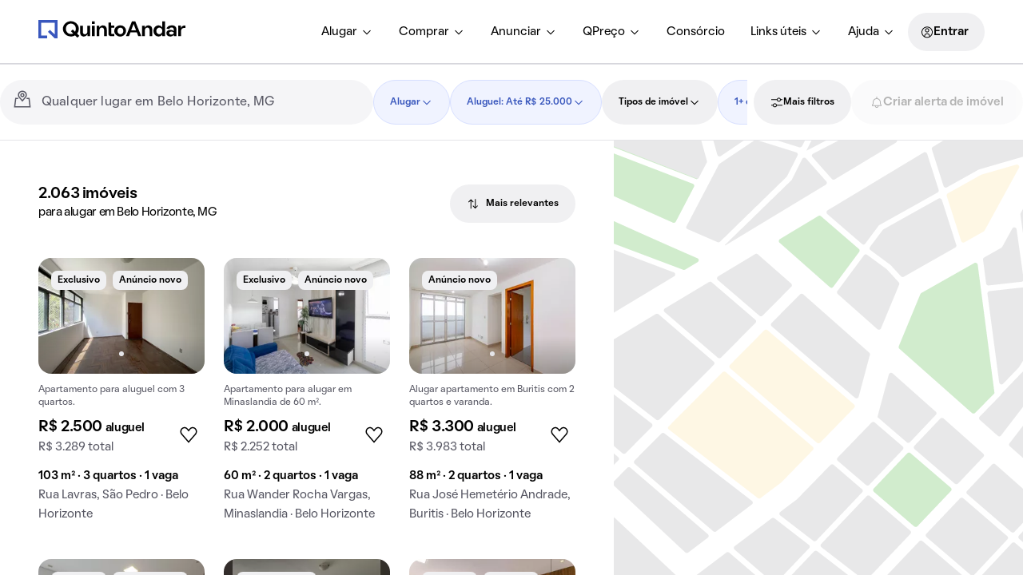

--- FILE ---
content_type: application/x-javascript
request_url: https://static.quintoandar.com.br/find-webapp/_next/static/chunks/97507-47d02f98f87554bc.js
body_size: 4108
content:
"use strict";(self.webpackChunk_N_E=self.webpackChunk_N_E||[]).push([[97507],{9458:function(e,t,n){n.d(t,{u:function(){return f}});var r=n(95051),o=n(48900),l=n(44194),i=n(62889),a=n(34425),u=n(66160),s=n(10304),d=n(31549);let p=["onChange","maxRows","minRows","style","value"];function c(e){return parseInt(e,10)||0}let m={visibility:"hidden",position:"absolute",overflow:"hidden",height:0,top:0,left:0,transform:"translateZ(0)"},f=l.forwardRef(function(e,t){let{onChange:n,maxRows:f,minRows:h=1,style:b,value:v}=e,y=(0,o.Z)(e,p),{current:Z}=l.useRef(null!=v),g=l.useRef(null),x=(0,i.Z)(t,g),w=l.useRef(null),S=l.useCallback(()=>{let t=g.current,n=(0,a.Z)(t).getComputedStyle(t);if("0px"===n.width)return{outerHeightStyle:0,overflowing:!1};let r=w.current;r.style.width=n.width,r.value=t.value||e.placeholder||"x","\n"===r.value.slice(-1)&&(r.value+=" ");let o=n.boxSizing,l=c(n.paddingBottom)+c(n.paddingTop),i=c(n.borderBottomWidth)+c(n.borderTopWidth),u=r.scrollHeight;r.value="x";let s=r.scrollHeight,d=u;return h&&(d=Math.max(Number(h)*s,d)),f&&(d=Math.min(Number(f)*s,d)),{outerHeightStyle:(d=Math.max(d,s))+("border-box"===o?l+i:0),overflowing:1>=Math.abs(d-u)}},[f,h,e.placeholder]),C=l.useCallback(()=>{let e=S();if(null==e||0===Object.keys(e).length||0===e.outerHeightStyle&&!e.overflowing)return;let t=g.current;t.style.height=`${e.outerHeightStyle}px`,t.style.overflow=e.overflowing?"hidden":""},[S]);return(0,u.Z)(()=>{let e,t;let n=()=>{C()},r=(0,s.Z)(n),o=g.current,l=(0,a.Z)(o);return l.addEventListener("resize",r),"undefined"!=typeof ResizeObserver&&(t=new ResizeObserver(n)).observe(o),()=>{r.clear(),cancelAnimationFrame(e),l.removeEventListener("resize",r),t&&t.disconnect()}},[S,C]),(0,u.Z)(()=>{C()}),(0,d.jsxs)(l.Fragment,{children:[(0,d.jsx)("textarea",(0,r.Z)({value:v,onChange:e=>{Z||C(),n&&n(e)},ref:x,rows:h,style:b},y)),(0,d.jsx)("textarea",{"aria-hidden":!0,className:e.className,readOnly:!0,ref:w,tabIndex:-1,style:(0,r.Z)({},m,b,{paddingTop:0,paddingBottom:0})})]})})},97507:function(e,t,n){n.d(t,{Z:function(){return S}});var r=n(48900),o=n(95051),l=n(44194),i=n(6482),a=n(25225),u=n(9453),s=n(12368),d=n(93794),p=n(15799),c=n(91980),m=n(57568),f=n(82946);function h(e){return(0,m.ZP)("MuiInput",e)}let b=(0,o.Z)({},f.Z,(0,c.Z)("MuiInput",["root","underline","input"]));var v=n(31549);let y=["disableUnderline","components","componentsProps","fullWidth","inputComponent","multiline","slotProps","slots","type"],Z=e=>{let{classes:t,disableUnderline:n}=e,r=(0,i.Z)({root:["root",!n&&"underline"],input:["input"]},h,t);return(0,o.Z)({},t,r)},g=(0,s.ZP)(u.Ej,{shouldForwardProp:e=>(0,d.Z)(e)||"classes"===e,name:"MuiInput",slot:"Root",overridesResolver:(e,t)=>{let{ownerState:n}=e;return[...(0,u.Gx)(e,t),!n.disableUnderline&&t.underline]}})(({theme:e,ownerState:t})=>{let n="light"===e.palette.mode?"rgba(0, 0, 0, 0.42)":"rgba(255, 255, 255, 0.7)";return e.vars&&(n=`rgba(${e.vars.palette.common.onBackgroundChannel} / ${e.vars.opacity.inputUnderline})`),(0,o.Z)({position:"relative"},t.formControl&&{"label + &":{marginTop:16}},!t.disableUnderline&&{"&::after":{borderBottom:`2px solid ${(e.vars||e).palette[t.color].main}`,left:0,bottom:0,content:'""',position:"absolute",right:0,transform:"scaleX(0)",transition:e.transitions.create("transform",{duration:e.transitions.duration.shorter,easing:e.transitions.easing.easeOut}),pointerEvents:"none"},[`&.${b.focused}:after`]:{transform:"scaleX(1) translateX(0)"},[`&.${b.error}`]:{"&::before, &::after":{borderBottomColor:(e.vars||e).palette.error.main}},"&::before":{borderBottom:`1px solid ${n}`,left:0,bottom:0,content:'"\\00a0"',position:"absolute",right:0,transition:e.transitions.create("border-bottom-color",{duration:e.transitions.duration.shorter}),pointerEvents:"none"},[`&:hover:not(.${b.disabled}, .${b.error}):before`]:{borderBottom:`2px solid ${(e.vars||e).palette.text.primary}`,"@media (hover: none)":{borderBottom:`1px solid ${n}`}},[`&.${b.disabled}:before`]:{borderBottomStyle:"dotted"}})}),x=(0,s.ZP)(u.rA,{name:"MuiInput",slot:"Input",overridesResolver:u._o})({}),w=l.forwardRef(function(e,t){var n,l,i,s;let d=(0,p.Z)({props:e,name:"MuiInput"}),{disableUnderline:c,components:m={},componentsProps:f,fullWidth:h=!1,inputComponent:b="input",multiline:w=!1,slotProps:S,slots:C={},type:k="text"}=d,z=(0,r.Z)(d,y),R=Z(d),B={root:{ownerState:{disableUnderline:c}}},A=(null!=S?S:f)?(0,a.Z)(null!=S?S:f,B):B,I=null!=(n=null!=(l=C.root)?l:m.Root)?n:g,P=null!=(i=null!=(s=C.input)?s:m.Input)?i:x;return(0,v.jsx)(u.ZP,(0,o.Z)({slots:{root:I,input:P},slotProps:A,fullWidth:h,inputComponent:b,multiline:w,ref:t,type:k},z,{classes:R}))});w.muiName="Input";var S=w},9453:function(e,t,n){n.d(t,{rA:function(){return M},Ej:function(){return P},ZP:function(){return $},_o:function(){return A},Gx:function(){return B}});var r=n(48900),o=n(95051),l=n(21134),i=n(44194),a=n(7829),u=n(9458),s=n(42234),d=n(6482),p=n(95903),c=n(37229),m=n(87422),f=n(12368),h=n(15799),b=n(33287),v=n(81936),y=n(10265),Z=n(93523),g=n(71843),x=n(31549),w=function({styles:e,themeId:t,defaultTheme:n={}}){let r=(0,g.Z)(n),o="function"==typeof e?e(t&&r[t]||r):e;return(0,x.jsx)(Z.Z,{styles:o})},S=n(38581),C=n(37634),k=n(44335),z=n(82946);let R=["aria-describedby","autoComplete","autoFocus","className","color","components","componentsProps","defaultValue","disabled","disableInjectingGlobalStyles","endAdornment","error","fullWidth","id","inputComponent","inputProps","inputRef","margin","maxRows","minRows","multiline","name","onBlur","onChange","onClick","onFocus","onKeyDown","onKeyUp","placeholder","readOnly","renderSuffix","rows","size","slotProps","slots","startAdornment","type","value"],B=(e,t)=>{let{ownerState:n}=e;return[t.root,n.formControl&&t.formControl,n.startAdornment&&t.adornedStart,n.endAdornment&&t.adornedEnd,n.error&&t.error,"small"===n.size&&t.sizeSmall,n.multiline&&t.multiline,n.color&&t[`color${(0,b.Z)(n.color)}`],n.fullWidth&&t.fullWidth,n.hiddenLabel&&t.hiddenLabel]},A=(e,t)=>{let{ownerState:n}=e;return[t.input,"small"===n.size&&t.inputSizeSmall,n.multiline&&t.inputMultiline,"search"===n.type&&t.inputTypeSearch,n.startAdornment&&t.inputAdornedStart,n.endAdornment&&t.inputAdornedEnd,n.hiddenLabel&&t.inputHiddenLabel]},I=e=>{let{classes:t,color:n,disabled:r,error:o,endAdornment:l,focused:i,formControl:a,fullWidth:u,hiddenLabel:s,multiline:p,readOnly:c,size:m,startAdornment:f,type:h}=e,v={root:["root",`color${(0,b.Z)(n)}`,r&&"disabled",o&&"error",u&&"fullWidth",i&&"focused",a&&"formControl",m&&"medium"!==m&&`size${(0,b.Z)(m)}`,p&&"multiline",f&&"adornedStart",l&&"adornedEnd",s&&"hiddenLabel",c&&"readOnly"],input:["input",r&&"disabled","search"===h&&"inputTypeSearch",p&&"inputMultiline","small"===m&&"inputSizeSmall",s&&"inputHiddenLabel",f&&"inputAdornedStart",l&&"inputAdornedEnd",c&&"readOnly"]};return(0,d.Z)(v,z.u,t)},P=(0,f.ZP)("div",{name:"MuiInputBase",slot:"Root",overridesResolver:B})(({theme:e,ownerState:t})=>(0,o.Z)({},e.typography.body1,{color:(e.vars||e).palette.text.primary,lineHeight:"1.4375em",boxSizing:"border-box",position:"relative",cursor:"text",display:"inline-flex",alignItems:"center",[`&.${z.Z.disabled}`]:{color:(e.vars||e).palette.text.disabled,cursor:"default"}},t.multiline&&(0,o.Z)({padding:"4px 0 5px"},"small"===t.size&&{paddingTop:1}),t.fullWidth&&{width:"100%"})),M=(0,f.ZP)("input",{name:"MuiInputBase",slot:"Input",overridesResolver:A})(({theme:e,ownerState:t})=>{let n="light"===e.palette.mode,r=(0,o.Z)({color:"currentColor"},e.vars?{opacity:e.vars.opacity.inputPlaceholder}:{opacity:n?.42:.5},{transition:e.transitions.create("opacity",{duration:e.transitions.duration.shorter})}),l={opacity:"0 !important"},i=e.vars?{opacity:e.vars.opacity.inputPlaceholder}:{opacity:n?.42:.5};return(0,o.Z)({font:"inherit",letterSpacing:"inherit",color:"currentColor",padding:"4px 0 5px",border:0,boxSizing:"content-box",background:"none",height:"1.4375em",margin:0,WebkitTapHighlightColor:"transparent",display:"block",minWidth:0,width:"100%",animationName:"mui-auto-fill-cancel",animationDuration:"10ms","&::-webkit-input-placeholder":r,"&::-moz-placeholder":r,"&:-ms-input-placeholder":r,"&::-ms-input-placeholder":r,"&:focus":{outline:0},"&:invalid":{boxShadow:"none"},"&::-webkit-search-decoration":{WebkitAppearance:"none"},[`label[data-shrink=false] + .${z.Z.formControl} &`]:{"&::-webkit-input-placeholder":l,"&::-moz-placeholder":l,"&:-ms-input-placeholder":l,"&::-ms-input-placeholder":l,"&:focus::-webkit-input-placeholder":i,"&:focus::-moz-placeholder":i,"&:focus:-ms-input-placeholder":i,"&:focus::-ms-input-placeholder":i},[`&.${z.Z.disabled}`]:{opacity:1,WebkitTextFillColor:(e.vars||e).palette.text.disabled},"&:-webkit-autofill":{animationDuration:"5000s",animationName:"mui-auto-fill"}},"small"===t.size&&{paddingTop:1},t.multiline&&{height:"auto",resize:"none",padding:0,paddingTop:0},"search"===t.type&&{MozAppearance:"textfield"})}),E=(0,x.jsx)(function(e){return(0,x.jsx)(w,(0,o.Z)({},e,{defaultTheme:S.Z,themeId:C.Z}))},{styles:{"@keyframes mui-auto-fill":{from:{display:"block"}},"@keyframes mui-auto-fill-cancel":{from:{display:"block"}}}});var $=i.forwardRef(function(e,t){var n;let d=(0,h.Z)({props:e,name:"MuiInputBase"}),{"aria-describedby":f,autoComplete:b,autoFocus:Z,className:g,components:w={},componentsProps:S={},defaultValue:C,disabled:z,disableInjectingGlobalStyles:B,endAdornment:A,fullWidth:$=!1,id:j,inputComponent:N="input",inputProps:F={},inputRef:T,maxRows:W,minRows:L,multiline:O=!1,name:H,onBlur:U,onChange:_,onClick:X,onFocus:D,onKeyDown:K,onKeyUp:V,placeholder:q,readOnly:G,renderSuffix:J,rows:Q,slotProps:Y={},slots:ee={},startAdornment:et,type:en="text",value:er}=d,eo=(0,r.Z)(d,R),el=null!=F.value?F.value:er,{current:ei}=i.useRef(null!=el),ea=i.useRef(),eu=i.useCallback(e=>{},[]),es=(0,v.Z)(ea,T,F.ref,eu),[ed,ep]=i.useState(!1),ec=(0,m.Z)(),em=(0,p.Z)({props:d,muiFormControl:ec,states:["color","disabled","error","hiddenLabel","size","required","filled"]});em.focused=ec?ec.focused:ed,i.useEffect(()=>{!ec&&z&&ed&&(ep(!1),U&&U())},[ec,z,ed,U]);let ef=ec&&ec.onFilled,eh=ec&&ec.onEmpty,eb=i.useCallback(e=>{(0,k.vd)(e)?ef&&ef():eh&&eh()},[ef,eh]);(0,y.Z)(()=>{ei&&eb({value:el})},[el,eb,ei]),i.useEffect(()=>{eb(ea.current)},[]);let ev=N,ey=F;O&&"input"===ev&&(ey=Q?(0,o.Z)({type:void 0,minRows:Q,maxRows:Q},ey):(0,o.Z)({type:void 0,maxRows:W,minRows:L},ey),ev=u.u),i.useEffect(()=>{ec&&ec.setAdornedStart(!!et)},[ec,et]);let eZ=(0,o.Z)({},d,{color:em.color||"primary",disabled:em.disabled,endAdornment:A,error:em.error,focused:em.focused,formControl:ec,fullWidth:$,hiddenLabel:em.hiddenLabel,multiline:O,size:em.size,startAdornment:et,type:en}),eg=I(eZ),ex=ee.root||w.Root||P,ew=Y.root||S.root||{},eS=ee.input||w.Input||M;return ey=(0,o.Z)({},ey,null!=(n=Y.input)?n:S.input),(0,x.jsxs)(i.Fragment,{children:[!B&&E,(0,x.jsxs)(ex,(0,o.Z)({},ew,!(0,s.X)(ex)&&{ownerState:(0,o.Z)({},eZ,ew.ownerState)},{ref:t,onClick:e=>{ea.current&&e.currentTarget===e.target&&ea.current.focus(),X&&X(e)}},eo,{className:(0,a.Z)(eg.root,ew.className,g,G&&"MuiInputBase-readOnly"),children:[et,(0,x.jsx)(c.Z.Provider,{value:null,children:(0,x.jsx)(eS,(0,o.Z)({ownerState:eZ,"aria-invalid":em.error,"aria-describedby":f,autoComplete:b,autoFocus:Z,defaultValue:C,disabled:em.disabled,id:j,onAnimationStart:e=>{eb("mui-auto-fill-cancel"===e.animationName?ea.current:{value:"x"})},name:H,placeholder:q,readOnly:G,required:em.required,rows:Q,value:el,onKeyDown:K,onKeyUp:V,type:en},ey,!(0,s.X)(eS)&&{as:ev,ownerState:(0,o.Z)({},eZ,ey.ownerState)},{ref:es,className:(0,a.Z)(eg.input,ey.className,G&&"MuiInputBase-readOnly"),onBlur:e=>{U&&U(e),F.onBlur&&F.onBlur(e),ec&&ec.onBlur?ec.onBlur(e):ep(!1)},onChange:(e,...t)=>{if(!ei){let t=e.target||ea.current;if(null==t)throw Error((0,l.Z)(1));eb({value:t.value})}F.onChange&&F.onChange(e,...t),_&&_(e,...t)},onFocus:e=>{if(em.disabled){e.stopPropagation();return}D&&D(e),F.onFocus&&F.onFocus(e),ec&&ec.onFocus?ec.onFocus(e):ep(!0)}}))}),A,J?J((0,o.Z)({},em,{startAdornment:et})):null]}))]})})},82946:function(e,t,n){n.d(t,{u:function(){return l}});var r=n(91980),o=n(57568);function l(e){return(0,o.ZP)("MuiInputBase",e)}let i=(0,r.Z)("MuiInputBase",["root","formControl","focused","disabled","adornedStart","adornedEnd","error","sizeSmall","multiline","colorSecondary","fullWidth","hiddenLabel","readOnly","input","inputSizeSmall","inputMultiline","inputTypeSearch","inputAdornedStart","inputAdornedEnd","inputHiddenLabel"]);t.Z=i},44335:function(e,t,n){function r(e){return null!=e&&!(Array.isArray(e)&&0===e.length)}function o(e,t=!1){return e&&(r(e.value)&&""!==e.value||t&&r(e.defaultValue)&&""!==e.defaultValue)}function l(e){return e.startAdornment}n.d(t,{B7:function(){return l},vd:function(){return o}})}}]);

--- FILE ---
content_type: application/x-javascript
request_url: https://static.quintoandar.com.br/find-webapp/_next/static/chunks/pages/alugar/imovel/%5Blocation%5D/%5B%5B...splat%5D%5D-5f2ebffb1c863e61.js
body_size: 464
content:
(self.webpackChunk_N_E=self.webpackChunk_N_E||[]).push([[39358],{13208:function(e,t,r){"use strict";r.r(t),r.d(t,{__N_SSP:function(){return O}});var n=r(77633),o=r(85951),u=r(82983),c=r(4957),s=r(95703),i=r(31549);function f(e,t){var r=Object.keys(e);if(Object.getOwnPropertySymbols){var n=Object.getOwnPropertySymbols(e);t&&(n=n.filter(function(t){return Object.getOwnPropertyDescriptor(e,t).enumerable})),r.push.apply(r,n)}return r}function p(){let e=(0,u.useRouter)(),t=(0,s.T)(a,l);return e.isReady?(0,i.jsx)(c.ZP,function(e){for(var t=1;t<arguments.length;t++){var r=null!=arguments[t]?arguments[t]:{};t%2?f(Object(r),!0).forEach(function(t){(0,n.Z)(e,t,r[t])}):Object.getOwnPropertyDescriptors?Object.defineProperties(e,Object.getOwnPropertyDescriptors(r)):f(Object(r)).forEach(function(t){Object.defineProperty(e,t,Object.getOwnPropertyDescriptor(r,t))})}return e}({},t)):null}let a={name:"search_results",businessContext:o.$9.RENT},l={businessContext:o.$9.RENT};p.prototype.route=a;var O=!0;t.default=p},84417:function(e,t,r){(window.__NEXT_P=window.__NEXT_P||[]).push(["/alugar/imovel/[location]/[[...splat]]",function(){return r(13208)}])}},function(e){e.O(0,[48439,36467,90106,66137,384,23586,45359,38172,33405,4190,91336,50401,90612,93487,96574,18968,64513,35151,84891,9611,31714,4957,90327,3459,22897,69150,37091,83813,92888,49774,89328,40179],function(){return e(e.s=84417)}),_N_E=e.O()}]);

--- FILE ---
content_type: application/x-javascript
request_url: https://static.quintoandar.com.br/find-webapp/_next/static/chunks/webpack-d134fe228cbf9c0b.js
body_size: 10355
content:
!function(){"use strict";var e,a,c,d,f,t,b,n,i,s,o,r,u,l={},h={};function p(e){var a=h[e];if(void 0!==a)return a.exports;var c=h[e]={id:e,loaded:!1,exports:{}},d=!0;try{l[e].call(c.exports,c,c.exports,p),d=!1}finally{d&&delete h[e]}return c.loaded=!0,c.exports}p.m=l,p.amdO={},e=[],p.O=function(a,c,d,f){if(c){f=f||0;for(var t=e.length;t>0&&e[t-1][2]>f;t--)e[t]=e[t-1];e[t]=[c,d,f];return}for(var b=1/0,t=0;t<e.length;t++){for(var c=e[t][0],d=e[t][1],f=e[t][2],n=!0,i=0;i<c.length;i++)b>=f&&Object.keys(p.O).every(function(e){return p.O[e](c[i])})?c.splice(i--,1):(n=!1,f<b&&(b=f));if(n){e.splice(t--,1);var s=d();void 0!==s&&(a=s)}}return a},p.H={},p.G=function(e){Object.keys(p.H).map(function(a){p.H[a](e)})},p.n=function(e){var a=e&&e.__esModule?function(){return e.default}:function(){return e};return p.d(a,{a:a}),a},c=Object.getPrototypeOf?function(e){return Object.getPrototypeOf(e)}:function(e){return e.__proto__},p.t=function(e,d){if(1&d&&(e=this(e)),8&d||"object"==typeof e&&e&&(4&d&&e.__esModule||16&d&&"function"==typeof e.then))return e;var f=Object.create(null);p.r(f);var t={};a=a||[null,c({}),c([]),c(c)];for(var b=2&d&&e;"object"==typeof b&&!~a.indexOf(b);b=c(b))Object.getOwnPropertyNames(b).forEach(function(a){t[a]=function(){return e[a]}});return t.default=function(){return e},p.d(f,t),f},p.d=function(e,a){for(var c in a)p.o(a,c)&&!p.o(e,c)&&Object.defineProperty(e,c,{enumerable:!0,get:a[c]})},p.f={},p.e=function(e){return Promise.all(Object.keys(p.f).reduce(function(a,c){return p.f[c](e,a),a},[]))},p.u=function(e){return 47971===e?"static/chunks/BiomaFooter-52cd6a3a4f55469d.js":37883===e?"static/chunks/"+e+"-c869f3181a870c07.js":36467===e?"static/chunks/"+e+"-157de0b380bf3890.js":36572===e?"static/chunks/"+e+"-34bc2bf90803a03c.js":384===e?"static/chunks/384-ad66d7e0b42129ee.js":97507===e?"static/chunks/"+e+"-47d02f98f87554bc.js":17106===e?"static/chunks/"+e+"-e073935fe1c06038.js":23586===e?"static/chunks/"+e+"-6776eb09b33b16f0.js":48026===e?"static/chunks/"+e+"-a7770d3683b9703b.js":180===e?"static/chunks/180-56f8e6433f3dfedd.js":58735===e?"static/chunks/"+e+"-1ef1a7ded42b3f77.js":71338===e?"static/chunks/"+e+"-481dd0bebda808a1.js":13852===e?"static/chunks/"+e+"-8549392fb36cd0ef.js":10515===e?"static/chunks/"+e+"-f2f1b2e3d0a7468a.js":77350===e?"static/chunks/"+e+"-50e4c4e47448e1c9.js":3926===e?"static/chunks/3926-e284109803505a4e.js":18679===e?"static/chunks/AppBar-2c42c5fca81f53aa.js":23328===e?"static/chunks/"+e+"-08acf889dd161be9.js":66407===e?"static/chunks/"+e+"-b2958105ddce141b.js":90106===e?"static/chunks/"+e+"-6c817725a909966f.js":66137===e?"static/chunks/"+e+"-3649496db3e2fd28.js":93487===e?"static/chunks/"+e+"-b22fbe5b7d9600a0.js":90555===e?"static/chunks/"+e+"-da525a8cbed2bc3a.js":23366===e?"static/chunks/"+e+"-b85c968deb008cb4.js":41334===e?"static/chunks/"+e+"-107f1156cf0617cf.js":91026===e?"static/chunks/"+e+"-bdcb47b1b92c8506.js":47538===e?"static/chunks/"+e+"-d47c05aa161019a9.js":64775===e?"static/chunks/"+e+"-3a57c6aa690b96bd.js":44936===e?"static/chunks/"+e+"-159a25f520b76f8b.js":983===e?"static/chunks/983-62b7b3263064baf5.js":43543===e?"static/chunks/"+e+"-618058d551573db4.js":66422===e?"static/chunks/"+e+"-4ba62aeb29cbffa3.js":55166===e?"static/chunks/"+e+"-9d43bf86b8044206.js":92372===e?"static/chunks/"+e+"-dc606483ee2ee7ae.js":15701===e?"static/chunks/"+e+"-0993db3c94466aab.js":26521===e?"static/chunks/"+e+"-84305f24fbab4642.js":38146===e?"static/chunks/"+e+"-e000af52f14cb48b.js":35031===e?"static/chunks/"+e+"-13cdece12cfa8e13.js":96574===e?"static/chunks/"+e+"-ef2121f557cd126c.js":64513===e?"static/chunks/"+e+"-97917beb11ff9c92.js":1224===e?"static/chunks/1224-af8ba2e17c0e5da2.js":17698===e?"static/chunks/"+e+"-14fe2aeae45d7b87.js":32768===e?"static/chunks/"+e+"-d20f99f5f27dd88c.js":41040===e?"static/chunks/"+e+"-85b0cd4c91917943.js":24290===e?"static/chunks/"+e+"-dcdada5e44d31dce.js":47572===e?"static/chunks/"+e+"-33235418ddc3fbae.js":18968===e?"static/chunks/"+e+"-ef9031242fd5de7b.js":35151===e?"static/chunks/"+e+"-3b529f9a32c1a1bd.js":45359===e?"static/chunks/"+e+"-dafd803ce6316c86.js":33405===e?"static/chunks/"+e+"-369a7c737ae5c55b.js":32603===e?"static/chunks/"+e+"-ff21dfedfb8aa16b.js":90612===e?"static/chunks/"+e+"-9bd2ce0940650bae.js":9135===e?"static/chunks/9135-76e389b2c8fc97a8.js":83811===e?"static/chunks/"+e+"-23703eb622404f92.js":56740===e?"static/chunks/"+e+"-5f88b8fbe20edcdd.js":78134===e?"static/chunks/"+e+"-8cb3bc0cf076548b.js":78987===e?"static/chunks/"+e+"-9cf8acf0f4f83a2e.js":62931===e?"static/chunks/"+e+"-3dd65b28b4adf071.js":81364===e?"static/chunks/"+e+"-4fa6f8f833849c43.js":69703===e?"static/chunks/"+e+"-a5c862ee632e56ed.js":66177===e?"static/chunks/"+e+"-b63be5ef90618ce6.js":92994===e?"static/chunks/"+e+"-c97c9fdccaa2bda0.js":46101===e?"static/chunks/"+e+"-c64df8e0d8238097.js":32622===e?"static/chunks/"+e+"-653cd8f4d6bcb8ac.js":1300===e?"static/chunks/1300-0be0fe84bc92883c.js":3729===e?"static/chunks/3729-59c30b0c7605e89f.js":17008===e?"static/chunks/"+e+"-db1e4e4525d59bc9.js":37443===e?"static/chunks/"+e+"-d109a5976915025d.js":84891===e?"static/chunks/"+e+"-9309a1a9a5ee83e7.js":91336===e?"static/chunks/"+e+"-6ee7877c6b4222b3.js":"static/chunks/"+(({448:"DescriptionHouseLoaded",974:"ShopWindowDialog",1989:"SearchToolbar",2580:"schedule",2628:"reviewAndConfirmReschedule",3338:"interestLists",4346:"EditListDialog",4353:"RentalGuaranteeItem",5251:"StepByStep",5564:"DetailsModal",5616:"HomeProtectionItem",6044:"SearchFooter_UGC",6148:"MapControls",6360:"ExactMatchSuggestions",6626:"BookPropertyButton",6935:"CondoPriceItem",7150:"CockpitLocation",7421:"SearchHead",8306:"PaymentInfo",8904:"searchCarousel",9456:"CustomerFacingHeader",9905:"CustomerFacingHeaderMobile",10376:"CockpitLocationContent",10716:"successAlert",11044:"BusinessContextChipChoice",11123:"GalleryTabBar",11206:"FillInfoCard",11657:"AlertsToast",14959:"CardsLoading",15240:"OrganizeFavoritesDialog",15248:"CondominiumSection",16357:"MobileAppBar",16413:"autocomplete",16627:"18d087c0",17572:"appMap",17657:"reviewDialog",18600:"alertsManagementFeedbackState",18754:"FavoritesHouseList",19041:"AppBarPrimaryItem",19266:"ShopWindowButton",19944:"VisitScheduledSuccessfullyPage",20233:"SummaryAtlasListing",20382:"SocialLoginContainers",21192:"RegionButton",21754:"SupportContent",21812:"visitingBlockedDialog",21880:"PricingReportModal",22132:"searchSideList",22994:"chatFupSurveys",23078:"HeaderMobile",23553:"ContactAdvertiserModal",25461:"ImageCarousel",25567:"completeScheduleAlert",25712:"houseCardComponentSale",25781:"geolocationSearchState",25885:"MapDrawArea",26277:"CockpitForm",26507:"BaseDialog",26662:"ActiveList",27046:"SubscriptionsManagement",27756:"PriceBoxRent",27804:"mainContent",29082:"houseCard",29383:"clientGoogleApi",29472:"ActionBar",29909:"ZoomControls",31086:"CondominiumBanner",31688:"homeDesktop",32839:"PriceBox",33075:"VisitReschedulingPage",33082:"houseImages",33278:"SeeOffersButton",33331:"StaticAppBarMobile",34305:"CustomerFacingHeaderDesktop",34777:"DateTimeSelection",34887:"hybridHouseDialog",36178:"PriceTable",36560:"ConfigListDialog",38237:"scheduleIdentification",39063:"ListingAppBar",39075:"mediaStaticMap",39745:"visitsParent",41190:"FavoriteLists",41854:"AtlasMobileHeader",42062:"FuzzySuggestions",42299:"scheduleAgentsHub",42611:"AlertsDialog",43009:"PriceRangeRent",44673:"AlertsManagementToast",44798:"appInstallComponent",44916:"PriceRangeSale",45322:"visitsReview",45764:"alertsManagementAlertLists",45783:"CreateListDialog",46039:"InternalLinks",46066:"NavigationBack",46337:"SimilarPropertiesButton",46688:"LoginBanner",46842:"VisitSchedulingPage",47168:"SearchFooter_FAQ",47236:"FullScreenLocationWrapper",47283:"PricingReportLink",47354:"ListingFooter",47648:"AgentArea",48035:"HeaderDesktop",48052:"LoginContainers",48196:"CondoPriceHistory",48483:"housePhotoGallery",49794:"MobileHouseList",50405:"GoToAgentAreaButton",50408:"desktopHousePhotoGallery",50819:"flexibleSearch",51269:"reviewHouseCard",51530:"KeyHolderDrawer",52924:"MakeOfferButton",53102:"LoadableCondominiumSection",54436:"ImovelWebBanner",54978:"ClassifiedsCardsLoading",55962:"NotifyWhenAvailableButton",56079:"PriceRuler",56454:"DynamicClassifiedCardSale",56756:"similarHouses",58608:"PricingReportSection",58929:"FullScreenImages",59134:"PricingReportModule",60956:"notificationManager",61063:"SalePriceItem",61451:"InactiveList",62177:"CondominiumAmenities",62493:"DeleteModal",62698:"RedeRentRequirements",63812:"DialogBar",65131:"VisitFittingPage",65400:"BaseModal",65465:"searchFooter",65510:"AppBarDrawer",65824:"AgentSchedulingLinkVisitSchedulingPage",66830:"ShopWindowOnboardingContainer",68296:"CockpitMobile",69249:"Gallery",69403:"BaseDrawer",69506:"scheduleAlert",70641:"emptySearchState",73169:"CondominiumSwiper",73585:"GlobalHeaderSearchBar",73988:"visitingBlockedBottomSheet",74184:"SimilarHouse",74325:"AlertsDrawer",74400:"PriceBoxSale",74707:"TenantServiceFeeItem",75351:"scheduleAnticipationUnavailable",75489:"appStaticMap",75562:"ActionButtons",75574:"CockpitHeaderScroll",76536:"VerifiedThemeWrapper",76586:"DynamicClassifiedCardRent",77332:"FindHouseCardCozyCore",78683:"SimplifiedAlertCard",79208:"KebabMenuButton",79348:"footer",80961:"DeleteListDialog",82001:"CockpitDesktop",82593:"BaseCarousel",82783:"MultipleOptions",83352:"FillComplementModal",83440:"FavoriteButton",83662:"RedeAlert",84185:"AlertsButtonDesktop",85256:"agentSupportReview",85493:"TotalCostItem",86013:"houseCardSales",88590:"RentPriceItem",89256:"VisitCancellationPage",90910:"houseListing",91915:"QuickFilters",92112:"homeMobile",92343:"DynamicClassifiedsWrapper",92386:"PropertyTaxItem",93622:"houseCardComponent",93739:"SendDocumentsButton",94299:"ContactAboutPropertyButton",95028:"reviewAndConfirmSchedule",95770:"MortgageLink",96845:"profile",97041:"errorDialog",97255:"4416ab45",97710:"CreateShopWindowDialog",97896:"schedulePickerOptions",97956:"SecondaryContent",98098:"FindHouseCardCozy",98162:"FloatingContainerMobile",98917:"SeeOfferButton",98962:"SingleOption",99104:"AlertsModal",99758:"ScheduleVisitButton"})[e]||e)+"."+({273:"f02d0fdc8f945cc9",448:"24d5f048ecefa260",459:"330e4421eced50f5",974:"290afe6fe324428d",1481:"2d3d51e61962fb4a",1609:"7423f6ff69fbdff0",1870:"e670dce9f802e98d",1989:"a7e8d57b8240eab4",2580:"ed5855ec79391fdf",2628:"ede5d39bc3a6481f",2967:"c0003160e5e7cf3d",3338:"39c1621411663d76",4238:"2b07772431777678",4346:"705f79ae4e4e6159",4353:"d1030f6fa074a2a0",4829:"922fd3e621f5ff79",5251:"447f31a0fb2fb8fd",5430:"6151597da210dda5",5564:"611619a2e822e192",5616:"88751ae68e351048",6009:"c09bc25193b45124",6044:"90324b29f0baa855",6148:"4e056483415fd725",6220:"507919245cd20913",6360:"a0f9e36f91c00b8b",6626:"09cf2e8becb8b428",6935:"56eef9f4361525b8",6937:"2452ee415dd6e9c5",7150:"b695e753b0eb9844",7421:"5aea7a01038b26e1",8306:"28e522ba2eca141c",8904:"7a7912ebafbda244",9014:"ef985dd2900e3914",9276:"5af525dedc2abb83",9456:"13b2345ad4b1e8af",9505:"dc9f9585c144b51f",9546:"5eaab688daa1ec37",9778:"4e35b856eada3b19",9841:"467e8ed7eaabeb15",9905:"9de8523be093c1ca",10339:"b1205ae51de80c8f",10376:"cce6922999803cae",10716:"0bead646b3b7d4ec",11044:"fac2b217469bcaaf",11123:"9df1b54397519422",11206:"ee0868dc0a4c519c",11657:"ccdf4648fae082c3",11711:"248fbdda43f793fd",11979:"bfd5ce5ccd1f3dfc",12042:"d08dc216c258d5ba",13703:"8180afe4525e307f",14487:"b6d2de067571b898",14869:"057e0da6a8bc1b18",14959:"5b81c527230c02cc",15240:"ad1fbadc4b392525",15248:"f350cd6b604cdbb7",16132:"dfedc8a004478058",16357:"3d26ac41ee6d78cc",16413:"75d9f0ac0422996b",16627:"360c70b632cabd62",16638:"36d6d55b85e5e169",16900:"9ce5651f04ab5d11",17572:"b739b86094eed091",17657:"7cce13fecb39e726",17775:"bdb5d06c50bc421b",17987:"7438ccd4fd8621ba",18475:"0e15e67fbc4a300c",18573:"1d9af6647fb9519c",18600:"5f8bfa7bf9f1f848",18754:"42a33f8d12d47533",18992:"d966f813ce30468d",19041:"1682befd10719df8",19266:"7f679e0f45a4142d",19354:"0fdcfffb0303d47b",19851:"bb90f69c90db4486",19944:"8255cb07d7799f6f",19972:"cb7e1b85a56bc2a8",20216:"13f1bee68be06cb5",20233:"70b48f7ff156ef0a",20382:"29484a2ebdc05004",21176:"64ccd9a309d0ae42",21192:"bed1210f8fa5bb1a",21754:"f6b5a957ec971ae8",21812:"41cfdc570e8b7e56",21880:"27b6c0a536dd3306",22132:"db969c3a2552661a",22747:"f03a4b1a8b2fcfcf",22994:"010067441fc3e742",23029:"bbfaad35f716af7e",23078:"d2d0388486135c33",23155:"ed36327fe74f29b0",23553:"b0a4f4fcd035b4d2",23580:"fc1dc76ade8ed9f0",23850:"1ace3189fa61606d",24748:"efda6ef194b2fdcf",24755:"3c2027e6dceade7c",24932:"d74894ff4260e628",25461:"d1125f68ebf19b19",25559:"7824d10de68f0564",25567:"fd1c702745eddeb2",25712:"4714f409decdc9de",25781:"4f35773974cb3fff",25885:"8545218986f98284",26138:"adc3b541f9fa1d90",26277:"9e36c00f41bbb860",26507:"1b69de3a2d2129ec",26662:"f58ba28c75c8d94a",27021:"ffac9840251bfbca",27046:"f7cfc45da0b723a2",27150:"1866188a61d14565",27591:"c9eef7d7cdde3e34",27756:"b0104db93945e39c",27804:"94a91c98fb3b1456",28351:"cf8a4c4ece92fcaf",28473:"c90d72f0f25a9f0f",28563:"46687002bc21de4d",28675:"cfe44d8830672c14",29082:"122150b390c58ec4",29305:"48e61860d39e8be0",29383:"9e0d14470a5c89be",29412:"135d7a02c56afbfd",29472:"f0ff395feb481b66",29524:"5710f3329d79f993",29909:"e2aceb827950cde0",30201:"b01b781e7b3150aa",31086:"c0bf93086d490538",31276:"53c1be433f2bb695",31372:"3a1cabd46a6a3323",31688:"bbf6cb20f58646a1",31818:"5ad5310378ba61d8",31823:"e2b6df86efcfc6d0",32839:"a7896bbfa2b5babb",33075:"e1570bc07e5f9e19",33082:"5a217a59b6d23a20",33199:"15df5405bc2194a6",33278:"e6360e412d0d295a",33331:"c06501e864e73c3d",33387:"270b95cab287c808",34202:"b981f11e20fabe84",34305:"cac76cf9f046fe70",34669:"4f25eb5c9b617631",34718:"23f941f5ba73d351",34777:"d7b91c02c58241e8",34887:"408591c9080d57f4",35306:"0cc27b08ad7ae648",36178:"a9a5d2cbdc6fc14a",36391:"86db964fbf4eea30",36441:"e1446b96adcac57b",36560:"4cf13fb0242038ec",37141:"babaa7fb24078963",37881:"e1a3fbaa79a97193",37977:"efefeb1447c6e1fd",38237:"cfe5e2e5fe881eae",38685:"e6722c9bee136b67",38795:"19fcd716a62f3dfc",39063:"d0773d3289bfd82b",39075:"936d6c658e7e32b5",39714:"c5ed88468aca0a61",39745:"251b923cf587d529",40293:"fae6ff4c0aeac7e9",40536:"297609a85192fba9",41190:"65b37dde778d670d",41328:"24e060653d1c62fb",41654:"bc07dbe6c1816fcd",41706:"1df7b5e88003a804",41854:"f42e5290c268245c",42062:"6315ccc4043e443a",42299:"e7bbf3ee2e321fe9",42471:"ca97cbede63c623b",42589:"7ce17b0982690ef8",42611:"9fdb9dee747dfb16",43009:"ea74363e261eb4fe",43096:"5515d1c6088a050c",44008:"9a3c3d5633ceecc4",44205:"a64a11148a34a28f",44497:"44987c793b56be6a",44636:"3e986fcc5200ed8c",44673:"d6d75a4e32bd5dcc",44798:"6e7cdb3f081c5882",44916:"06ad465136672df9",45019:"74bde36599d71fe2",45322:"7b7179bffefca8bf",45473:"444997ae33b48220",45764:"5ec0137fc3d58872",45783:"1d0c8a82db1c1601",45816:"9712ea8648721fb1",46039:"09e98bb4a9fb9eeb",46066:"ec8f9e141f189c05",46238:"521d5e359fc91054",46337:"b30bfc3f375d7f27",46688:"a024e887c975e26d",46778:"abb4470fe35164de",46842:"52a411f5efbca341",47056:"807ac805d3a1c966",47058:"22cdd58c9dbf36bb",47168:"f27c7e90a228daa7",47236:"fb0b25c33259a8d6",47283:"37cce17c0b2bcc11",47354:"301784cc7d4d9067",47648:"886ccf41b95caed2",47679:"fe6ddd8100d71539",47731:"b926357a37667cd2",48035:"daefd83fe89ef8f0",48052:"7b39f1c4dc5cbee8",48196:"25dbeb6fc0189eac",48395:"6f477bb1287984c9",48483:"59ae2ac00a3f6c7a",48688:"f5a8e9aff06351e8",48815:"ba9a79e92d9e63d8",48969:"223fefa36a957571",49781:"65d90a5a7d01bbf8",49794:"a7936fea902003fa",49833:"002a5269c34d2ee0",50172:"4cc437638e1c32ff",50405:"7817450154326bda",50408:"ad0d4439a0b532ef",50455:"c0b87de7bafbecaf",50819:"09701c15af7cf6bb",51269:"aa1ce741f2c300d7",51355:"c5068344fbb00335",51530:"5745350e0880cd4f",51928:"2537bc0f8069bfb8",52162:"7c25e3d1f1923ab5",52241:"637f6727575248e6",52924:"b05be888eaff4e2b",52930:"34325c25bfd234b1",53102:"1c6fa5edf61c879b",53473:"5698ba9d8197f293",53757:"b58e6b4d22aa567e",53978:"db741eb76a413e34",54436:"107c75150a3acfb9",54978:"72e55b64af832604",55849:"00a9e30e7533c908",55962:"abb09e5d1dac3708",56003:"a838a9a2a89b1044",56079:"d831700e9d4c4468",56175:"0dc67f9af08027d7",56388:"637c8814b5449655",56425:"350b790ac271c273",56454:"5ff30534303d90e5",56521:"fc4240b2734697f4",56756:"a43cea96f975799d",56979:"15a465f67409fda5",57530:"a341bda0cea849e8",58112:"e01ea36cbdac5866",58515:"0fa0249936fad57f",58608:"bc1a3b4ef34bd7c1",58904:"69dc76119f566b86",58929:"a42558213d1e4325",59134:"8da4b098ddfb45d1",59238:"01505f62b5708662",59945:"9b7fa1c47baa0922",60023:"e4fc6afc50f41fd4",60259:"ac8e9f905d8cebdd",60363:"fdf138b8618a193c",60767:"7651f8e340c637a6",60868:"1e208f7b944d09eb",60956:"c0b4968c950c3d5e",61063:"2032efd0da94f4df",61094:"a28b9ac77700d805",61451:"39406087029ad1e8",61683:"127045ed6ee66c72",61846:"e58ba58816775bb0",62048:"c97ca49cb0bcfccb",62177:"ae79c5caddcfe2e6",62284:"2b83a2e00b4b2f0c",62493:"b5365637207f7cad",62698:"5a657a386835870f",62883:"77c87bf2a850e04e",63031:"0c80bc5bfad00582",63210:"5462ca143baaf4b5",63550:"fca4544335082e36",63685:"ff75b48bd0220066",63812:"f3b7788161a7fbcd",64943:"7ec2ab47bd8dc98a",65131:"4ff630b463e6632d",65245:"685a8b86f71bdbac",65400:"36877817e32b3ae9",65465:"7fa7fd2618cd2a08",65510:"1f22f47766258d2e",65539:"20b3c67454da89db",65598:"266e096808e300db",65735:"4cfd4bcc7aeb70df",65824:"dca180b12666db09",66502:"70c6b0e60ddcbbd9",66830:"45ee127962ffc8e9",66854:"44552bf3616577b4",66883:"d7a9087679473d0c",67109:"b548d74f74fc5561",67559:"5c20f00d2807903b",67877:"049db81e35abb923",68082:"752aeafddbb04e8f",68296:"2c62a3fca6b306f6",68795:"8f73e5c2fe908ac6",69249:"637ac330edd77495",69403:"9a401b691eef207b",69506:"0aa6ce14c51dfd07",69997:"a0871baa0576038f",70641:"5fe5f635af1e86f5",70946:"3def6f61afc93422",71e3:"c342c275712a4e5a",71067:"b2b5f89ab68f32f8",71214:"ac7dc97c6a1ec695",71662:"39c9ac29acf90da3",72849:"bef24571d6073b5f",72934:"42bb8af03a06a727",73169:"5e80edd261e7d9b2",73251:"f54e82c1336f4ffa",73585:"15dbae27c91588cd",73988:"630c17339e6daa6a",74149:"ff633490390a5f3b",74184:"82bc07c52587a148",74325:"641a68ccd1cf44b3",74400:"ef88fd7933d39281",74707:"1619c275a4900b8b",75351:"8e64f483d5d61bff",75489:"8a04a84668f3941b",75562:"d854a50a21c9e386",75574:"30fd3117a369a794",75884:"c019e7201393bb7b",76536:"32f89fef21024ac1",76586:"a95881ba4661db1e",77207:"dcbc3b47fcfef7d1",77332:"5087af5c06e7b527",77648:"21145e5696d55d43",78201:"24af84ce572cf310",78225:"4bb6ca580dca6e6e",78427:"edf40258990872de",78683:"5f55053144a79c71",79075:"5fbab4910fb11eed",79208:"d4cc2bbdc93f6915",79348:"f8cca0b754e417ea",79903:"11906bb6a18a110f",80149:"822c460e731335de",80599:"231d858f35ff38c1",80961:"2171367817f4a73a",81331:"33bb22180a840f7a",81946:"c54fdce3558795c4",82001:"5fe056b01804d586",82088:"71cee18a60ffc2fd",82355:"ff9e37f92fa8cfe1",82593:"896b49b6b27c8885",82718:"8da4315cdbe91557",82783:"14a7a9741fba40ea",82909:"34f58e90b5b3ad1e",83018:"1584776a18d01b56",83352:"e2943ce1bacceb67",83390:"20bf995ecb5bfdcb",83440:"0b867c623a715959",83662:"01298acccd415be2",84185:"bcbaceb35eb23da0",84286:"141406ac60238785",84711:"250927737ef393c4",84962:"b77b7cb0de8c5f2d",85161:"990fe082a93089f8",85256:"398e588b6aa882c5",85493:"c04393e10d7c3d1d",85599:"cf8e00df32df071e",85773:"bcf05c44e5e3edb6",85925:"77cca64f98ac1fe8",86013:"0872d21a82fb086d",86749:"27aed2fdd6dc5c3f",87310:"cf3bea489cccc373",87408:"23f11f87994437dc",87437:"81ec3fd2711d7122",87911:"4b544d95dd9252b2",88078:"37e4413dc2461402",88590:"c8b8087991a638df",89200:"6aaf26e4a8b154e8",89256:"3f386116ecfdcd65",89270:"d3c8cd0ba101ab50",89899:"67543d337d1e99ef",90021:"d69ca5819bd87720",90279:"463b8337b7ce6072",90910:"19b8212934a77e7a",90981:"81c236ac1b99594f",91160:"fd8150009f3c5775",91263:"8a8be86a5779efae",91915:"b5c63b5a72b07fc2",92079:"ebeac79b01e8cfe5",92112:"5a3bec575a45d229",92343:"6732cb964100117a",92347:"26750d6a783dcf4a",92386:"6ed2668f71b8d061",93197:"be36d7b0f142d443",93310:"05a97b3fdd03169c",93622:"1900fd5dc1273d8b",93739:"018cc2bf121279d2",94299:"7e7c14f214dece42",94377:"48ccdee90e59c113",95021:"ffb8e990eff2486f",95028:"3201f6b1fe66dde6",95501:"f8545c92ac2750a3",95524:"403d11f27401f432",95770:"2f670bdaa559ee0e",96782:"6a9da5e468d8e1eb",96845:"2c524f5d8f2c55c3",97041:"96922cec7371ae1f",97186:"21cbe2e44dd6b335",97255:"55267a032783148d",97710:"6e82194f925ea08e",97896:"7b165e8b50cc2989",97956:"20ddcc25aa11302b",98098:"29ad85802c0144a4",98162:"8d637107ace71e15",98447:"d24f6bd7e844dc52",98598:"ee83a8b488beb979",98867:"4a0fa967b7d1f365",98917:"b7eac753dbe315b0",98962:"707197eb43dd28a5",99104:"69efc6ae5a72d87e",99758:"1e6f0fb33f8e81f3"})[e]+".js"},p.miniCssF=function(e){return"static/css/"+({273:"6a44c2f3179cb0b1",459:"7ef88447f60b47d7",2967:"e2c0d21898330b7a",6009:"10a2c7e41e1dd644",6937:"0a755a0020de9265",9014:"1269f857d0f687d4",9546:"ce78a740b7f94de9",11711:"b4ad227264866e68",14487:"100985a0dcdb5155",16900:"a41ed5b4b5d189ed",23580:"dc1279b56ae40bbb",28351:"b61ae678da692b67",28563:"3deb97d86dfc078c",28675:"251fdab2719e9adb",29305:"9cea6c788c37eebf",29412:"b25c4e95564f6980",31823:"92b3e4971c199829",33199:"82d7317022d2f583",34202:"1bdcb5f20867a989",37977:"7f4457a535113ff6",38685:"a0e8e4ba2b7ddee4",38795:"ba12c7126ecf2777",41706:"3e057174bd409dc4",42589:"5865082ebe44c32d",44205:"55770fd8df8e1943",47056:"ba278520f4ee3677",47679:"cf0046c316eea002",48395:"e6d992d80a81fb6c",50172:"2d96ef27fb5bf31a",51355:"fb8932c5af9b9dca",53978:"02b0534bdf919bfc",56175:"d1744ddc0cf032ef",56388:"4e3572aba3d6e26d",56425:"f864302d16eb425d",56521:"2757bd6274e3dd20",57530:"fe0c3e4db153f80e",58515:"68608720433d114b",60767:"483d9c18db392779",61846:"f4e618065d0b127c",63210:"a429488bfa8b0da5",63550:"47bcc681d5fd88a0",65598:"8c110b6d16fffe40",66883:"4c4ba229d2c5aa7e",69997:"d8827e8de185ce0b",71214:"c627916c82b00402",71662:"f3575996848face0",74149:"31d2ec0711392186",75884:"c7688fc6d04e14de",77207:"51395682d3f4dfa9",78201:"b5209ae4efe057b8",80149:"07827ae5f71b79c3",82355:"50fa7e42a71a774b",82909:"51174aef042b31a3",84711:"f61bedc62176b9ad",85161:"b21483d077a4fe56",85925:"7d49d7e36f767cba",86749:"f7d9a7860b6d71eb",88078:"bb7fbb61a525d3a1",89200:"c368597366e0cda4",89270:"13656d3a45b54b6b",90021:"3523eff285591d4b",92079:"e9285554e3da95ca",94377:"c328bfa8252faf67",96782:"84d90c07a4323e8b"})[e]+".css"},p.g=function(){if("object"==typeof globalThis)return globalThis;try{return this||Function("return this")()}catch(e){if("object"==typeof window)return window}}(),p.o=function(e,a){return Object.prototype.hasOwnProperty.call(e,a)},d={},f="_N_E:",p.l=function(e,a,c,t){if(d[e]){d[e].push(a);return}if(void 0!==c)for(var b,n,i=document.getElementsByTagName("script"),s=0;s<i.length;s++){var o=i[s];if(o.getAttribute("src")==e||o.getAttribute("data-webpack")==f+c){b=o;break}}b||(n=!0,(b=document.createElement("script")).charset="utf-8",b.timeout=120,p.nc&&b.setAttribute("nonce",p.nc),b.setAttribute("data-webpack",f+c),b.src=p.tu(e)),d[e]=[a];var r=function(a,c){b.onerror=b.onload=null,clearTimeout(u);var f=d[e];if(delete d[e],b.parentNode&&b.parentNode.removeChild(b),f&&f.forEach(function(e){return e(c)}),a)return a(c)},u=setTimeout(r.bind(null,void 0,{type:"timeout",target:b}),12e4);b.onerror=r.bind(null,b.onerror),b.onload=r.bind(null,b.onload),n&&document.head.appendChild(b)},p.r=function(e){"undefined"!=typeof Symbol&&Symbol.toStringTag&&Object.defineProperty(e,Symbol.toStringTag,{value:"Module"}),Object.defineProperty(e,"__esModule",{value:!0})},p.nmd=function(e){return e.paths=[],e.children||(e.children=[]),e},p.U=function(e){var a=new URL(e,"x:/"),c={};for(var d in a)c[d]=a[d];for(var d in c.href=e,c.pathname=e.replace(/[?#].*/,""),c.origin=c.protocol="",c.toString=c.toJSON=function(){return e},c)Object.defineProperty(this,d,{enumerable:!0,configurable:!0,value:c[d]})},p.U.prototype=URL.prototype,p.tt=function(){return void 0===t&&(t={createScriptURL:function(e){return e}},"undefined"!=typeof trustedTypes&&trustedTypes.createPolicy&&(t=trustedTypes.createPolicy("nextjs#bundler",t))),t},p.tu=function(e){return p.tt().createScriptURL(e)},p.p="https://static.quintoandar.com.br/find-webapp/_next/",b=function(e,a,c,d){var f=document.createElement("link");return f.rel="stylesheet",f.type="text/css",f.onerror=f.onload=function(t){if(f.onerror=f.onload=null,"load"===t.type)c();else{var b=t&&("load"===t.type?"missing":t.type),n=t&&t.target&&t.target.href||a,i=Error("Loading CSS chunk "+e+" failed.\n("+n+")");i.code="CSS_CHUNK_LOAD_FAILED",i.type=b,i.request=n,f.parentNode.removeChild(f),d(i)}},f.href=a,document.head.appendChild(f),f},n=function(e,a){for(var c=document.getElementsByTagName("link"),d=0;d<c.length;d++){var f=c[d],t=f.getAttribute("data-href")||f.getAttribute("href");if("stylesheet"===f.rel&&(t===e||t===a))return f}for(var b=document.getElementsByTagName("style"),d=0;d<b.length;d++){var f=b[d],t=f.getAttribute("data-href");if(t===e||t===a)return f}},i={62272:0},p.f.miniCss=function(e,a){i[e]?a.push(i[e]):0!==i[e]&&({273:1,459:1,2967:1,6009:1,6937:1,9014:1,9546:1,11711:1,14487:1,16900:1,23580:1,28351:1,28563:1,28675:1,29305:1,29412:1,31823:1,33199:1,34202:1,37977:1,38685:1,38795:1,41706:1,42589:1,44205:1,47056:1,47679:1,48395:1,50172:1,51355:1,53978:1,56175:1,56388:1,56425:1,56521:1,57530:1,58515:1,60767:1,61846:1,63210:1,63550:1,65598:1,66883:1,69997:1,71214:1,71662:1,74149:1,75884:1,77207:1,78201:1,80149:1,82355:1,82909:1,84711:1,85161:1,85925:1,86749:1,88078:1,89200:1,89270:1,90021:1,92079:1,94377:1,96782:1})[e]&&a.push(i[e]=new Promise(function(a,c){var d=p.miniCssF(e),f=p.p+d;if(n(d,f))return a();b(e,f,a,c)}).then(function(){i[e]=0},function(a){throw delete i[e],a}))},s={62272:0},p.f.j=function(e,a){var c=p.o(s,e)?s[e]:void 0;if(0!==c){if(c)a.push(c[2]);else if(/^(1(1711|4487|6900)|2(8(351|563|675)|9(305|412|67)|3580|73)|3(1823|3199|4202|7977|8685|8795)|4((258|5|767)9|1706|4205|7056|8395)|5(6(175|388|425|521)|0172|1355|3978|7530|8515)|6((076|93|999)7|009|1846|2272|3210|3550|5598|6883)|7(1214|1662|4149|5884|7207|8201)|8(92[07]0|(014|290|674)9|2355|4711|5161|5925|8078)|9(0021|014|2079|4377|546|6782))$/.test(e))s[e]=0;else{var d=new Promise(function(a,d){c=s[e]=[a,d]});a.push(c[2]=d);var f=p.p+p.u(e),t=Error();p.l(f,function(a){if(p.o(s,e)&&(0!==(c=s[e])&&(s[e]=void 0),c)){var d=a&&("load"===a.type?"missing":a.type),f=a&&a.target&&a.target.src;t.message="Loading chunk "+e+" failed.\n("+d+": "+f+")",t.name="ChunkLoadError",t.type=d,t.request=f,c[1](t)}},"chunk-"+e,e)}}},p.H.j=function(e){if((!p.o(s,e)||void 0===s[e])&&!/^(1(1711|4487|6900)|2(8(351|563|675)|9(305|412|67)|3580|73)|3(1823|3199|4202|7977|8685|8795)|4((258|5|767)9|1706|4205|7056|8395)|5(6(175|388|425|521)|0172|1355|3978|7530|8515)|6((076|93|999)7|009|1846|2272|3210|3550|5598|6883)|7(1214|1662|4149|5884|7207|8201)|8(92[07]0|(014|290|674)9|2355|4711|5161|5925|8078)|9(0021|014|2079|4377|546|6782))$/.test(e)){s[e]=null;var a=document.createElement("link");a.charset="utf-8",p.nc&&a.setAttribute("nonce",p.nc),a.rel="preload",a.as="script",a.href=p.p+p.u(e),document.head.appendChild(a)}},p.O.j=function(e){return 0===s[e]},o=function(e,a){var c,d,f=a[0],t=a[1],b=a[2],n=0;if(f.some(function(e){return 0!==s[e]})){for(c in t)p.o(t,c)&&(p.m[c]=t[c]);if(b)var i=b(p)}for(e&&e(a);n<f.length;n++)d=f[n],p.o(s,d)&&s[d]&&s[d][0](),s[d]=0;return p.O(i)},(r=self.webpackChunk_N_E=self.webpackChunk_N_E||[]).forEach(o.bind(null,0)),r.push=o.bind(null,r.push.bind(r)),u={10716:[29383],27804:[29383],39075:[29383],45322:[29383],47236:[29383],73585:[29383],85256:[29383]},p.f.preload=function(e){var a=u[e];Array.isArray(a)&&a.map(p.G)}}();